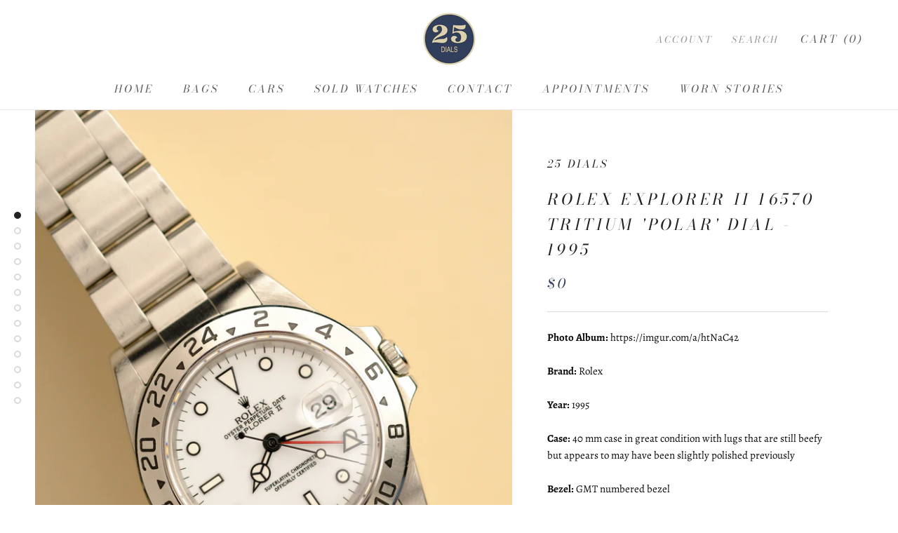

--- FILE ---
content_type: text/javascript; charset=utf-8
request_url: https://25dials.com/products/rolex-explorer-ii-16570-tritium-polar-dial-1995.js
body_size: 1771
content:
{"id":7388938240196,"title":"Rolex Explorer II 16570 Tritium 'Polar' Dial - 1995","handle":"rolex-explorer-ii-16570-tritium-polar-dial-1995","description":"\u003cp data-mce-fragment=\"1\"\u003e\u003cstrong\u003ePhoto Album:\u003c\/strong\u003e https:\/\/imgur.com\/a\/htNaC42\u003c\/p\u003e\n\u003cp data-mce-fragment=\"1\"\u003e\u003cspan data-mce-fragment=\"1\" style=\"font-weight: 400;\" data-mce-style=\"font-weight: 400;\"\u003e\u003cstrong\u003eBrand:\u003c\/strong\u003e \u003c\/span\u003e \u003cspan data-mce-fragment=\"1\" style=\"font-weight: 400;\" data-mce-style=\"font-weight: 400;\"\u003eRolex\u003c\/span\u003e\u003c\/p\u003e\n\u003cp data-mce-fragment=\"1\"\u003e\u003cspan data-mce-fragment=\"1\" style=\"font-weight: 400;\" data-mce-style=\"font-weight: 400;\"\u003e\u003cstrong\u003eYear:\u003c\/strong\u003e\u003c\/span\u003e \u003cspan data-mce-fragment=\"1\" style=\"font-weight: 400;\" data-mce-style=\"font-weight: 400;\"\u003e1995\u003c\/span\u003e\u003c\/p\u003e\n\u003cp data-mce-fragment=\"1\"\u003e\u003cstrong\u003eCase:\u003c\/strong\u003e \u003cspan data-mce-fragment=\"1\" style=\"font-weight: 400;\" data-mce-style=\"font-weight: 400;\"\u003e40 mm case in great condition with lugs that are still beefy but appears to may have been slightly polished previously\u003c\/span\u003e\u003c\/p\u003e\n\u003cp data-mce-fragment=\"1\"\u003e\u003cstrong\u003eBezel: \u003c\/strong\u003e\u003cspan data-mce-fragment=\"1\" style=\"font-weight: 400;\" data-mce-style=\"font-weight: 400;\"\u003eGMT numbered bezel\u003c\/span\u003e\u003c\/p\u003e\n\u003cp data-mce-fragment=\"1\"\u003e\u003cstrong\u003eDial \u0026amp; Hands:\u003c\/strong\u003e \u003cspan data-mce-fragment=\"1\" style=\"font-weight: 400;\" data-mce-style=\"font-weight: 400;\"\u003ePolar dial with tritium hour markers that have aged to a subtle light tan hue with matching hands. There is a small blemish on the 5 o'clock hour marker. \u003c\/span\u003e\u003c\/p\u003e\n\u003cp data-mce-fragment=\"1\"\u003e\u003cstrong\u003eBracelet\/Strap:\u003c\/strong\u003e \u003cspan data-mce-fragment=\"1\" style=\"font-weight: 400;\" data-mce-style=\"font-weight: 400;\"\u003eComes on Rolex bracelet 78360 W11 from 1995 , with 12 links fitting wrists up to 7 1\/4 inches with no stretch\u003c\/span\u003e\u003c\/p\u003e\n\u003cp data-mce-fragment=\"1\"\u003e\u003cstrong\u003eNote:\u003c\/strong\u003e \u003cspan data-mce-fragment=\"1\" style=\"font-weight: 400;\" data-mce-style=\"font-weight: 400;\"\u003eWatch is fully functioning and running at -2 seconds per day.\u003c\/span\u003e\u003c\/p\u003e\n\u003cp data-mce-fragment=\"1\"\u003e\u003cstrong\u003eBox \u0026amp; Papers:\u003c\/strong\u003e \u003cspan data-mce-fragment=\"1\" style=\"font-weight: 400;\" data-mce-style=\"font-weight: 400;\"\u003eComes with seperate original caseback sticker and hangtag\u003c\/span\u003e\u003c\/p\u003e","published_at":"2023-06-21T15:50:28-04:00","created_at":"2023-06-21T11:39:03-04:00","vendor":"25 Dials","type":"","tags":["Watch"],"price":0,"price_min":0,"price_max":0,"available":false,"price_varies":false,"compare_at_price":null,"compare_at_price_min":0,"compare_at_price_max":0,"compare_at_price_varies":false,"variants":[{"id":42278554435780,"title":"Default Title","option1":"Default Title","option2":null,"option3":null,"sku":"","requires_shipping":true,"taxable":true,"featured_image":null,"available":false,"name":"Rolex Explorer II 16570 Tritium 'Polar' Dial - 1995","public_title":null,"options":["Default Title"],"price":0,"weight":0,"compare_at_price":null,"inventory_management":"shopify","barcode":"","requires_selling_plan":false,"selling_plan_allocations":[]}],"images":["\/\/cdn.shopify.com\/s\/files\/1\/0530\/2802\/8612\/files\/DSCF5460.jpg?v=1687376942","\/\/cdn.shopify.com\/s\/files\/1\/0530\/2802\/8612\/files\/DSCF5473.jpg?v=1687376942","\/\/cdn.shopify.com\/s\/files\/1\/0530\/2802\/8612\/files\/DSCF5475_bb89f83e-7c95-4e31-8214-6939996aee92.jpg?v=1687376941","\/\/cdn.shopify.com\/s\/files\/1\/0530\/2802\/8612\/files\/DSCF5477_cba9f781-ffdf-4f51-be1c-69f59681d1c8.jpg?v=1687376940","\/\/cdn.shopify.com\/s\/files\/1\/0530\/2802\/8612\/files\/DSCF5478_b72c0aed-9c26-434b-a48b-77a71f434824.jpg?v=1687376942","\/\/cdn.shopify.com\/s\/files\/1\/0530\/2802\/8612\/files\/DSCF5483_5fe3c9a6-33c4-44d8-8eeb-2cf8b808e0c8.jpg?v=1687376943","\/\/cdn.shopify.com\/s\/files\/1\/0530\/2802\/8612\/files\/DSCF5484_a51ccfa0-fa77-4e62-819d-b932512b0f7a.jpg?v=1687376941","\/\/cdn.shopify.com\/s\/files\/1\/0530\/2802\/8612\/files\/DSCF5487_854244da-1236-454d-a821-9b5a36291d48.jpg?v=1687376941","\/\/cdn.shopify.com\/s\/files\/1\/0530\/2802\/8612\/files\/DSCF5491_45994919-c50c-45c0-a848-9c0fb570dc50.jpg?v=1687376941","\/\/cdn.shopify.com\/s\/files\/1\/0530\/2802\/8612\/files\/DSCF5494_b57c2e26-fc17-46bf-accb-17a13baec6dd.jpg?v=1687376941","\/\/cdn.shopify.com\/s\/files\/1\/0530\/2802\/8612\/files\/DSCF5495_5bb28712-8dbb-409f-bfef-4c81630dcbe1.jpg?v=1687376940","\/\/cdn.shopify.com\/s\/files\/1\/0530\/2802\/8612\/files\/DSCF5498_df7fca5e-0f2e-41d8-8a7c-0565e60e0625.jpg?v=1687376942","\/\/cdn.shopify.com\/s\/files\/1\/0530\/2802\/8612\/files\/DSCF5574.jpg?v=1687376940"],"featured_image":"\/\/cdn.shopify.com\/s\/files\/1\/0530\/2802\/8612\/files\/DSCF5460.jpg?v=1687376942","options":[{"name":"Title","position":1,"values":["Default Title"]}],"url":"\/products\/rolex-explorer-ii-16570-tritium-polar-dial-1995","media":[{"alt":null,"id":26958959870148,"position":1,"preview_image":{"aspect_ratio":0.714,"height":3322,"width":2373,"src":"https:\/\/cdn.shopify.com\/s\/files\/1\/0530\/2802\/8612\/files\/DSCF5460.jpg?v=1687376942"},"aspect_ratio":0.714,"height":3322,"media_type":"image","src":"https:\/\/cdn.shopify.com\/s\/files\/1\/0530\/2802\/8612\/files\/DSCF5460.jpg?v=1687376942","width":2373},{"alt":null,"id":26958959902916,"position":2,"preview_image":{"aspect_ratio":0.667,"height":3888,"width":2592,"src":"https:\/\/cdn.shopify.com\/s\/files\/1\/0530\/2802\/8612\/files\/DSCF5473.jpg?v=1687376942"},"aspect_ratio":0.667,"height":3888,"media_type":"image","src":"https:\/\/cdn.shopify.com\/s\/files\/1\/0530\/2802\/8612\/files\/DSCF5473.jpg?v=1687376942","width":2592},{"alt":null,"id":26958959935684,"position":3,"preview_image":{"aspect_ratio":0.667,"height":3600,"width":2400,"src":"https:\/\/cdn.shopify.com\/s\/files\/1\/0530\/2802\/8612\/files\/DSCF5475_bb89f83e-7c95-4e31-8214-6939996aee92.jpg?v=1687376941"},"aspect_ratio":0.667,"height":3600,"media_type":"image","src":"https:\/\/cdn.shopify.com\/s\/files\/1\/0530\/2802\/8612\/files\/DSCF5475_bb89f83e-7c95-4e31-8214-6939996aee92.jpg?v=1687376941","width":2400},{"alt":null,"id":26958959968452,"position":4,"preview_image":{"aspect_ratio":0.667,"height":3638,"width":2425,"src":"https:\/\/cdn.shopify.com\/s\/files\/1\/0530\/2802\/8612\/files\/DSCF5477_cba9f781-ffdf-4f51-be1c-69f59681d1c8.jpg?v=1687376940"},"aspect_ratio":0.667,"height":3638,"media_type":"image","src":"https:\/\/cdn.shopify.com\/s\/files\/1\/0530\/2802\/8612\/files\/DSCF5477_cba9f781-ffdf-4f51-be1c-69f59681d1c8.jpg?v=1687376940","width":2425},{"alt":null,"id":26958960033988,"position":5,"preview_image":{"aspect_ratio":0.667,"height":3888,"width":2592,"src":"https:\/\/cdn.shopify.com\/s\/files\/1\/0530\/2802\/8612\/files\/DSCF5478_b72c0aed-9c26-434b-a48b-77a71f434824.jpg?v=1687376942"},"aspect_ratio":0.667,"height":3888,"media_type":"image","src":"https:\/\/cdn.shopify.com\/s\/files\/1\/0530\/2802\/8612\/files\/DSCF5478_b72c0aed-9c26-434b-a48b-77a71f434824.jpg?v=1687376942","width":2592},{"alt":null,"id":26958960066756,"position":6,"preview_image":{"aspect_ratio":0.667,"height":3888,"width":2592,"src":"https:\/\/cdn.shopify.com\/s\/files\/1\/0530\/2802\/8612\/files\/DSCF5483_5fe3c9a6-33c4-44d8-8eeb-2cf8b808e0c8.jpg?v=1687376943"},"aspect_ratio":0.667,"height":3888,"media_type":"image","src":"https:\/\/cdn.shopify.com\/s\/files\/1\/0530\/2802\/8612\/files\/DSCF5483_5fe3c9a6-33c4-44d8-8eeb-2cf8b808e0c8.jpg?v=1687376943","width":2592},{"alt":null,"id":26958960099524,"position":7,"preview_image":{"aspect_ratio":0.667,"height":3633,"width":2422,"src":"https:\/\/cdn.shopify.com\/s\/files\/1\/0530\/2802\/8612\/files\/DSCF5484_a51ccfa0-fa77-4e62-819d-b932512b0f7a.jpg?v=1687376941"},"aspect_ratio":0.667,"height":3633,"media_type":"image","src":"https:\/\/cdn.shopify.com\/s\/files\/1\/0530\/2802\/8612\/files\/DSCF5484_a51ccfa0-fa77-4e62-819d-b932512b0f7a.jpg?v=1687376941","width":2422},{"alt":null,"id":26958960132292,"position":8,"preview_image":{"aspect_ratio":0.667,"height":3618,"width":2412,"src":"https:\/\/cdn.shopify.com\/s\/files\/1\/0530\/2802\/8612\/files\/DSCF5487_854244da-1236-454d-a821-9b5a36291d48.jpg?v=1687376941"},"aspect_ratio":0.667,"height":3618,"media_type":"image","src":"https:\/\/cdn.shopify.com\/s\/files\/1\/0530\/2802\/8612\/files\/DSCF5487_854244da-1236-454d-a821-9b5a36291d48.jpg?v=1687376941","width":2412},{"alt":null,"id":26958960165060,"position":9,"preview_image":{"aspect_ratio":0.667,"height":3692,"width":2461,"src":"https:\/\/cdn.shopify.com\/s\/files\/1\/0530\/2802\/8612\/files\/DSCF5491_45994919-c50c-45c0-a848-9c0fb570dc50.jpg?v=1687376941"},"aspect_ratio":0.667,"height":3692,"media_type":"image","src":"https:\/\/cdn.shopify.com\/s\/files\/1\/0530\/2802\/8612\/files\/DSCF5491_45994919-c50c-45c0-a848-9c0fb570dc50.jpg?v=1687376941","width":2461},{"alt":null,"id":26958960197828,"position":10,"preview_image":{"aspect_ratio":0.667,"height":3646,"width":2431,"src":"https:\/\/cdn.shopify.com\/s\/files\/1\/0530\/2802\/8612\/files\/DSCF5494_b57c2e26-fc17-46bf-accb-17a13baec6dd.jpg?v=1687376941"},"aspect_ratio":0.667,"height":3646,"media_type":"image","src":"https:\/\/cdn.shopify.com\/s\/files\/1\/0530\/2802\/8612\/files\/DSCF5494_b57c2e26-fc17-46bf-accb-17a13baec6dd.jpg?v=1687376941","width":2431},{"alt":null,"id":26958960230596,"position":11,"preview_image":{"aspect_ratio":0.667,"height":3335,"width":2223,"src":"https:\/\/cdn.shopify.com\/s\/files\/1\/0530\/2802\/8612\/files\/DSCF5495_5bb28712-8dbb-409f-bfef-4c81630dcbe1.jpg?v=1687376940"},"aspect_ratio":0.667,"height":3335,"media_type":"image","src":"https:\/\/cdn.shopify.com\/s\/files\/1\/0530\/2802\/8612\/files\/DSCF5495_5bb28712-8dbb-409f-bfef-4c81630dcbe1.jpg?v=1687376940","width":2223},{"alt":null,"id":26958960263364,"position":12,"preview_image":{"aspect_ratio":0.667,"height":3660,"width":2440,"src":"https:\/\/cdn.shopify.com\/s\/files\/1\/0530\/2802\/8612\/files\/DSCF5498_df7fca5e-0f2e-41d8-8a7c-0565e60e0625.jpg?v=1687376942"},"aspect_ratio":0.667,"height":3660,"media_type":"image","src":"https:\/\/cdn.shopify.com\/s\/files\/1\/0530\/2802\/8612\/files\/DSCF5498_df7fca5e-0f2e-41d8-8a7c-0565e60e0625.jpg?v=1687376942","width":2440},{"alt":null,"id":26958960296132,"position":13,"preview_image":{"aspect_ratio":0.667,"height":3253,"width":2169,"src":"https:\/\/cdn.shopify.com\/s\/files\/1\/0530\/2802\/8612\/files\/DSCF5574.jpg?v=1687376940"},"aspect_ratio":0.667,"height":3253,"media_type":"image","src":"https:\/\/cdn.shopify.com\/s\/files\/1\/0530\/2802\/8612\/files\/DSCF5574.jpg?v=1687376940","width":2169}],"requires_selling_plan":false,"selling_plan_groups":[]}